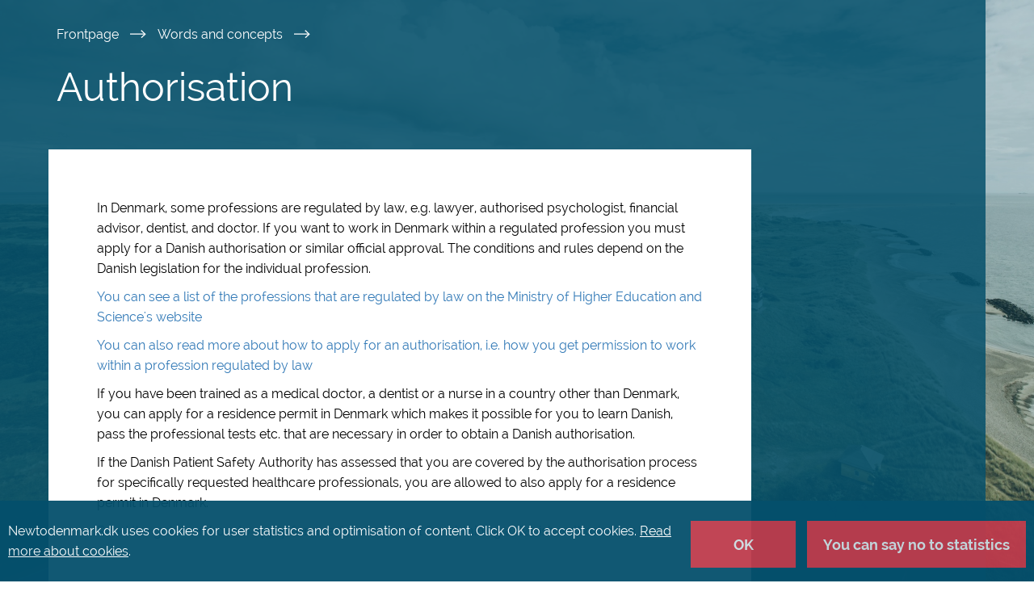

--- FILE ---
content_type: text/html; charset=utf-8
request_url: https://www.nyidanmark.dk/en-GB/Words-and-concepts/SIRI/Authorisation/?anchor=928793CA3B514765A80E486FBF3B5300&callbackItem=6407CFC156454AD8901BF2D89162B4AB&callbackAnchor=75F8E5475A994D4AA56A74BC5E6CE692928793CA3B514765A80E486FBF3B5300
body_size: 18838
content:



<!DOCTYPE html>
<!--[if IE 9]> <html class="ie ie9 lte9 no-js" lang="en-GB" dir="ltr"> <![endif]-->
<!--[if gt IE 9]> <html class="ie gt9 no-js" lang="en-GB" dir="ltr"> <![endif]-->
<!--[if !IE]><!-->
<html class="no-js" lang="en-GB" dir="ltr">
<!--<![endif]-->
<head>
    <meta charset="utf-8">
    <meta http-equiv="x-ua-compatible" content="ie=edge">
    <title>New to Denmark</title>
    <meta name="description" description="Newtodenmark is the official portal for information on living, working and studying in Denmark.">
    <meta name="viewport" content="width=device-width, initial-scale=1">
    <meta name="DC.Language" content="en" />
    <meta property="og:site_name" content="New to Denmark" /><meta property="og:image" content="https://www.nyidanmark.dk/-/media/Images/Logo/newtodenmark_open_graph.png" /><meta property="og:type" content="website" /><meta property="og:title" content="Authorisation" /><meta property="og:description" content="Newtodenmark is the official portal for information on living, working and studying in Denmark." /><meta property="og:locate" content="en-GB" /><meta property="og:locate:alternate" content="da" />
    <link href='https://www.nyidanmark.dk/en-GB/Words-and-concepts/SIRI/Authorisation' rel='canonical' /><link href='https://www.nyidanmark.dk/da/Words-and-concepts/SIRI/Authorisation' rel='alternate' hreflang='da'/><link href='https://www.nyidanmark.dk/en-GB/Words-and-concepts/SIRI/Authorisation' rel='alternate' hreflang='en-GB'/>
    
    <link rel="apple-touch-icon" href="/Assets/apple-touch-icon.png">
    <link rel="stylesheet" href="/Assets/css/main.css?v=20250612.151529" />
    
</head>
<body ng-app="app">
    <!--[if lt IE 9]>
        <p class="browserupgrade">You are using an <strong>outdated</strong> browser. Please <a href="http://browsehappy.com/">upgrade your browser</a> to improve your experience.</p>
    <![endif]-->
    <app-root></app-root>
    <div id="main-wrapper"  >
                <div class="background-container" style="background-image: url('/-/media/Images/BackgroundImages/Skagen.jpg');"></div>
        <div class="background-overlay"></div>

        <div class="container-fluid page-content">
            <section class="skiplink container-blue-100" aria-labelledby="skiplink">
                <div class="container">
                    <div class="row">
                        <a href="#skip-destination" tabindex="1" id="skiplink" class="sr-only sr-only-focusable bodycopy-small-semibold white-fade-80-link" aria-label="Skip to main content">Skip to main content</a>
                    </div>
                </div>
            </section>

            
<app-header model = "{&quot;OtherLanguages&quot;:[{&quot;Code&quot;:&quot;da&quot;,&quot;Text&quot;:&quot;Dansk&quot;}],&quot;ShowLanguageNotification&quot;:false,&quot;LanguageNotification&quot;:&quot;This page is available in other languages&quot;,&quot;CurrentLanguage&quot;:&quot;en-GB&quot;,&quot;MyPageLinkText&quot;:&quot;My Page&quot;,&quot;MyPageLinkHref&quot;:&quot;https://nyidanmark.dk/en-GB/MyPage&quot;,&quot;LogoUrlWeb&quot;:&quot;/-/media/Images/Logo/newtodenmark_svg.svg&quot;,&quot;LogoUrlPrint&quot;:&quot;/-/media/Images/Logo/newtodenmark_positiv.svg&quot;,&quot;LogoUrlWebAlt&quot;:&quot;New to Denmark logo&quot;,&quot;LogoUrlPrintAlt&quot;:&quot;New to Denmark&quot;,&quot;SearchResultsPageLink&quot;:&quot;/en-GB/S&#248;geresultater&quot;,&quot;SearchText&quot;:&quot;Search&quot;,&quot;MenuAltText&quot;:&quot;Main navigation&quot;,&quot;AriaToggleNavigationBar&quot;:&quot;Toggle navigation bar&quot;,&quot;SitecoreContextItemId&quot;:&quot;928793ca-3b51-4765-a80e-486fbf3b5300&quot;,&quot;OpensInNewTab&quot;:&quot;Opens in new window or tab&quot;,&quot;Json&quot;:null}"></app-header>

            
    <app-navigation-bar model="{&quot;OtherLanguages&quot;:[{&quot;Code&quot;:&quot;da&quot;,&quot;Text&quot;:&quot;Dansk&quot;}],&quot;SiteSections&quot;:[{&quot;TextNormal&quot;:&quot;You want to &quot;,&quot;TextStrong&quot;:&quot;apply&quot;,&quot;Link&quot;:&quot;/en-GB/You-want-to-apply&quot;,&quot;Selected&quot;:&quot;&quot;,&quot;ParagraphText&quot;:&quot;You want to apply to visit, live or work in Denmark or Greenland.&quot;,&quot;AltText&quot;:null,&quot;AriaLabel&quot;:&quot;You want to apply to visit, live or work in Denmark or Greenland.&quot;},{&quot;TextNormal&quot;:&quot;You are&quot;,&quot;TextStrong&quot;:&quot;waiting for an answer&quot;,&quot;Link&quot;:&quot;/en-GB/You-are-waiting-for-an-answer&quot;,&quot;Selected&quot;:&quot;&quot;,&quot;ParagraphText&quot;:&quot;You have applied and are waiting for an answer to your application.&quot;,&quot;AltText&quot;:null,&quot;AriaLabel&quot;:&quot;You have applied and are waiting for an answer to your application.&quot;},{&quot;TextNormal&quot;:&quot;You have&quot;,&quot;TextStrong&quot;:&quot;received an answer&quot;,&quot;Link&quot;:&quot;/en-GB/You-have-received-an-answer&quot;,&quot;Selected&quot;:&quot;&quot;,&quot;ParagraphText&quot;:&quot;You have received an answer to your application.&quot;,&quot;AltText&quot;:null,&quot;AriaLabel&quot;:&quot;You have received an answer to your application.&quot;},{&quot;TextNormal&quot;:&quot;You want to&quot;,&quot;TextStrong&quot;:&quot;extend&quot;,&quot;Link&quot;:&quot;/en-GB/You-want-to-extend&quot;,&quot;Selected&quot;:&quot;&quot;,&quot;ParagraphText&quot;:&quot;You have permission to stay in Denmark and want to apply for an extension of your stay.&quot;,&quot;AltText&quot;:null,&quot;AriaLabel&quot;:&quot;You have permission to stay in Denmark and want to apply for an extension of your stay.&quot;},{&quot;TextNormal&quot;:&quot;Your situation is&quot;,&quot;TextStrong&quot;:&quot;changing&quot;,&quot;Link&quot;:&quot;/en-GB/Your-situation-is-changing&quot;,&quot;Selected&quot;:&quot;&quot;,&quot;ParagraphText&quot;:&quot;You want to know if changes in your private life or work situation will affect your permission to stay in Denmark.&quot;,&quot;AltText&quot;:null,&quot;AriaLabel&quot;:&quot;You want to know if changes in your private life or work situation will affect your permission to stay in Denmark.&quot;}],&quot;SidebarContainer&quot;:&quot;sidenav ng-scope&quot;,&quot;SwitchLanguage&quot;:&quot;This page is available in other languages&quot;,&quot;MyPageLinkHref&quot;:&quot;https://nyidanmark.dk/en-GB/MyPage&quot;,&quot;MyPageLinkText&quot;:&quot;My Page&quot;,&quot;AriaToggleNavigationBar&quot;:&quot;Toggle navigation bar&quot;,&quot;AriaMenu&quot;:&quot;Menu&quot;,&quot;Json&quot;:null,&quot;SitecoreContextItemId&quot;:&quot;928793ca-3b51-4765-a80e-486fbf3b5300&quot;}"></app-navigation-bar>    

            
            <app-global-message model="{&quot;GlobalMessages&quot;:[{&quot;GlobalMessage&quot;:&quot;&lt;p&gt;&lt;span style=\&quot;line-height: 107%;\&quot;&gt;It is currently not possible to view status of my case and visa invitations. This is due to a technical issue.&amp;nbsp;All other content on newtodenmark.dk is not affected, and all online forms are still available.&lt;/span&gt;&lt;/p&gt;&quot;,&quot;Id&quot;:&quot;dda81d473cc8429db02220a288c8d781&quot;,&quot;showGlobalMessage&quot;:true},{&quot;GlobalMessage&quot;:&quot;&lt;p&gt;&lt;span style=\&quot;line-height: 107%;\&quot;&gt;On Friday, 23 January, from 01:00 a.m. to 04:00 a.m., you cannot log in or sign with MitID on the online forms. This is due to maintenance of MitID. You can still fill in and save forms, as well as sign forms that do not require signing with MitID.&lt;/span&gt;&lt;/p&gt;&quot;,&quot;Id&quot;:&quot;552cebff1d29461e84ad011da5eb0fa4&quot;,&quot;showGlobalMessage&quot;:true}],&quot;AttentionAltText&quot;:&quot;Attention&quot;,&quot;Json&quot;:null}" sitecore="Close"></app-global-message>


            <main role="main">
                    <div id="page-header" class="container-blue-100">
                        <div class="container">
                            <div class="site-headline">
                                <section class="row" aria-labelledby="Breadcrumb">
    <div class="col-xs-12">
        <nav aria-labelledby="Breadcrumb">
            <span aria-hidden="true" id="Breadcrumb" style="display:none;">Breadcrumb</span>
            <ul class="nav-breadcrumb">
                    <li class="bodycopy-small hidden-xs">
                        <a class="white-fade-80-link" title="Frontpage" href="/en-GB/">
                            Frontpage 
                        </a>
                        
                        <img class="print-breadcrumb" src="/Assets/images/icons/icon_arrow_thin.svg" alt="Breadcrumb" src="/Assets/images/icons/icon_arrow_thin.svg" aria-hidden="true">
                    </li>
                    <li class="bodycopy-small hidden-xs">
                        <a class="white-fade-80-link" title="Words and concepts" href="/en-GB/Words-and-concepts">
                            Words and concepts 
                        </a>
                        
                        <img class="print-breadcrumb" src="/Assets/images/icons/icon_arrow_thin.svg" alt="Breadcrumb" src="/Assets/images/icons/icon_arrow_thin.svg" aria-hidden="true">
                    </li>
                 
            </ul>
        </nav>                            
    </div>
</section>
<!-- Error in rendering placeholder breadcrumb -->
                                <div id="skip-destination" tabindex="-1"> </div>
                                <section class="row">
                                    <div class="col-xs-12 col-md-8">
                                        <div class="headline">
    <h1 id="SiteHeadline" class="white">Authorisation</h1>
</div>

                                    </div>
                                </section>
                            </div>
                        </div>
                    </div>

                
<div class="container-blue-100">
    <div class="container">
        <section class="row margin-row">
            <article class="col-xs-12 col-sm-12 col-md-9 article-content">
                <div id="9E9C756DA349449F9A29C1BE7F50AB16" class="rich-text-editor">
    <p class="bodycopy-small">In Denmark, some professions are regulated by law, e.g. lawyer, authorised psychologist, financial advisor, dentist, and doctor. If you want to work in Denmark within a regulated profession you must apply for a Danish authorisation or similar official approval. The conditions and rules depend on the Danish legislation for the individual profession.&nbsp;</p>
<p class="bodycopy-small"><a rel="noopener noreferrer" rel="noopener noreferrer" href="https://ufm.dk/en/education/recognition-and-transparency/regulated-professions/list-of-regulated-professions/?set_language=en" target="_blank">You can see a list of the professions that are regulated by law on the Ministry of Higher Education and Science's website</a></p>
<p class="bodycopy-small"><a rel="noopener noreferrer" rel="noopener noreferrer" href="https://ufm.dk/en/education-and-institutions/recognition-and-transparency/regulated-professions/applications-non-eu" target="_blank">You can also read more about how to apply for an authorisation, i.e. how you get permission to work within a profession regulated by law</a></p>
<p class="bodycopy-small">If you have been trained as a medical doctor, a dentist or a nurse in a country other than Denmark, you can apply for a residence permit in Denmark which makes it possible for you to learn Danish, pass the professional tests etc. that are necessary in order to obtain a Danish authorisation.</p>
<p><span>If the Danish Patient Safety Authority has assessed that you are covered by the authorisation process for specifically requested healthcare professionals, you are allowed to also apply for a residence permit in Denmark.</span></p>
<p class="bodycopy-small"><a href="/en-GB/You-want-to-apply/Work/Authorisation/Authorisation/?anchor=0BF50A14327D48DD9AF7837C1EA50BBA&callbackItem=928793CA3B514765A80E486FBF3B5300&callbackAnchor=9E9C756DA349449F9A29C1BE7F50AB160BF50A14327D48DD9AF7837C1EA50BBA" id="9E9C756DA349449F9A29C1BE7F50AB160BF50A14327D48DD9AF7837C1EA50BBA">Read the&nbsp;guide on how to apply for a residence permit for obtaining a Danish authorisation</a></p>
</div>

                
                    <app-print-button model="{&quot;ForceShowMailToLinkPlaceholder&quot;:false,&quot;ForceShowBylinePlaceholder&quot;:false,&quot;PrintTexts&quot;:{&quot;PrintButtonLabel&quot;:&quot;Print&quot;,&quot;PrintAllLabel&quot;:&quot;Print all text on page&quot;,&quot;PrintVisibleLabel&quot;:&quot;Print visible text&quot;,&quot;PrintModalText&quot;:&quot;What do you want to print?&quot;},&quot;ForcePrintAll&quot;:true,&quot;Json&quot;:null}"></app-print-button>
                
            </article>
        </section>
        <section class="row article-info">
            <div class="col-xs-12  col-sm-3 col-md-2">
<a href="mailto:?Subject=Link%20from%20newtodenmark.dk&amp;Body=Here%20is%20a%20relevant%20link%20for%20you%20sent%20from%20newtodenmark.dk%0D%0A%0D%0ALink%3A%20http%3a%2f%2fwww.nyidanmark.dk%2fen-GB%2fWords-and-concepts%2fSIRI%2fAuthorisation%2f%3fanchor%3d928793CA3B514765A80E486FBF3B5300%26callbackItem%3d6407CFC156454AD8901BF2D89162B4AB%26callbackAnchor%3d75F8E5475A994D4AA56A74BC5E6CE692928793CA3B514765A80E486FBF3B5300" class="send-link white-underline-link bodycopy-small" aria-label="Send link via email">
    Send link 
    <i class="fa fa-share-square" aria-hidden="true" style="margin: 5px;"></i>
</a>
            </div>
            <div class="col-xs-12  col-sm-9 col-md-7">
<p class="byline bodycopy-small white">
    Last updated 01-07-2024 - Published by: SIRI
</p>
            </div>
        </section>
    </div>
</div>




            </main>

            
<footer role="contentinfo" id="site-footer" class="container-blue-30">
    <div class="container">
        <div class="row">
            <div class="footer footer-top">
                <div class="col-xs-12 col-sm-5 col-md-6">
                    <ul class="first">
                            <li><a href="/en-GB/Contact-us" title="Contact us" class="dark-blue-fade-80-link h6-bold">Contact us</a></li>
                            <li><a href="/en-GB/Words-and-concepts" title="Words and Concepts" class="dark-blue-fade-80-link h6-bold">Words and Concepts</a></li>
                            <li><a href="/en-GB/Employers-and-educational-institutions" title="Employers and educational institutions" class="dark-blue-fade-80-link h6-bold">Employers and educational institutions</a></li>
                            <li><a href="/en-GB/Contact-us/Book-an-appointment" title="Book appointment" class="dark-blue-fade-80-link h6-bold">Book appointment</a></li>
                    </ul>
                </div>
                <div class="col-xs-12 col-sm-4 col-md-3">
                    <ul>
                            <li><a href="/en-GB/About-newtodenmark" title="About newtodenmark" class="bodycopy-small-bold dark-blue-fade-80-link">About newtodenmark</a></li>
                            <li><a href="/en-GB/News-Front-Page" title="News" class="bodycopy-small-bold dark-blue-fade-80-link">News</a></li>
                            <li><a href="/en-GB/About-newtodenmark/cookies" title="Cookies" class="bodycopy-small-bold dark-blue-fade-80-link">Cookies</a></li>
                    </ul>
                </div>
                <div class="col-xs-12 col-sm-3 col-md-3">
                    <ul>
                            <li><a href="/en-GB/Press" title="Press" class="bodycopy-small-bold dark-blue-fade-80-link">Press</a></li>
                            <li><a href="/en-GB/Statistics" title="Statistics" class="bodycopy-small-bold dark-blue-fade-80-link">Statistics</a></li>
                            <li><a href="/en-GB/Legislation" title="Legislation" class="bodycopy-small-bold dark-blue-fade-80-link">Legislation</a></li>
                            <li><a href="https://www.was.digst.dk/nyidanmark-dk" title="Accessibility statement" class="bodycopy-small-bold dark-blue-fade-80-link">Accessibility statement</a></li>
                    </ul>
                </div>
            </div>
        </div>
        <div class="row">
            <div class="col-xs-12 col-sm-11 col-md-10">
                <div class="footer footer-bottom">
                    <ul>
                        <li><span class="bodycopy-xsmall-medium">The Danish Immigration Service</span></li>
                        <li><hr class="vertical" /></li>
                        <li><span class="bodycopy-xsmall-medium">The Danish Agency for International Recruitment and Integration (SIRI)</span></li>
                    </ul>
                </div>
            </div>
            <div class="col-xs-12 col-sm-1 col-md-2">
                <img class="usiri-logo footer" src="/Assets/images/icons/krone.svg" alt="The Danish Immigration Service and The Danish Agency for International Recruitment and Integration (SIRI) logo">
            </div>
        </div>
    </div>
</footer>


<div class="cookie-wrapper">
    <div class="container">
        <section aria-labelledby="cookiebar">
            <div class="cookiebar" id="cookiebar">
                <p class="bodycopy-small white">
                     Newtodenmark.dk uses cookies for user statistics and optimisation of content. Click OK to accept cookies. <a href="/en-GB/About-newtodenmark/cookies" class="white-underline-link">Read more about cookies</a>.
                </p>
                <form action="/api/apiCookie/setCookiesConsent" method="get">
                    <button type="submit" name="consent" class="cookie-button-red white" value="true">OK</button>
                    <button type="submit" name="consent" class="cookie-button-red white" value="false">You can say no to statistics</button>
                </form>
            </div>
        </section>
    </div>
</div>

            <span id="modal-close-button-label" class="sr-only">Close</span>

        </div>
    </div>

    <script src="/Assets/js/vendor.min.js?v=20250612.151529"></script>
    <script src="/Assets/js/app.min.js?v=20250612.151529"></script>

    <script src="/Assets/js/runtime.js?v=20250612.151529"></script>

    <script src="/Assets/js/polyfills.js?v=20250612.151529"></script>

    
    <script src="/Assets/js/scripts.js?v=20250612.151529"></script>

    <script src="/Assets/js/main.js?v=20250612.151529"></script>



    <script src="https://use.fontawesome.com/6319a4a098.js"></script>
    <script src="https://www.google.com/recaptcha/api.js" async defer></script>
</body>
</html>
